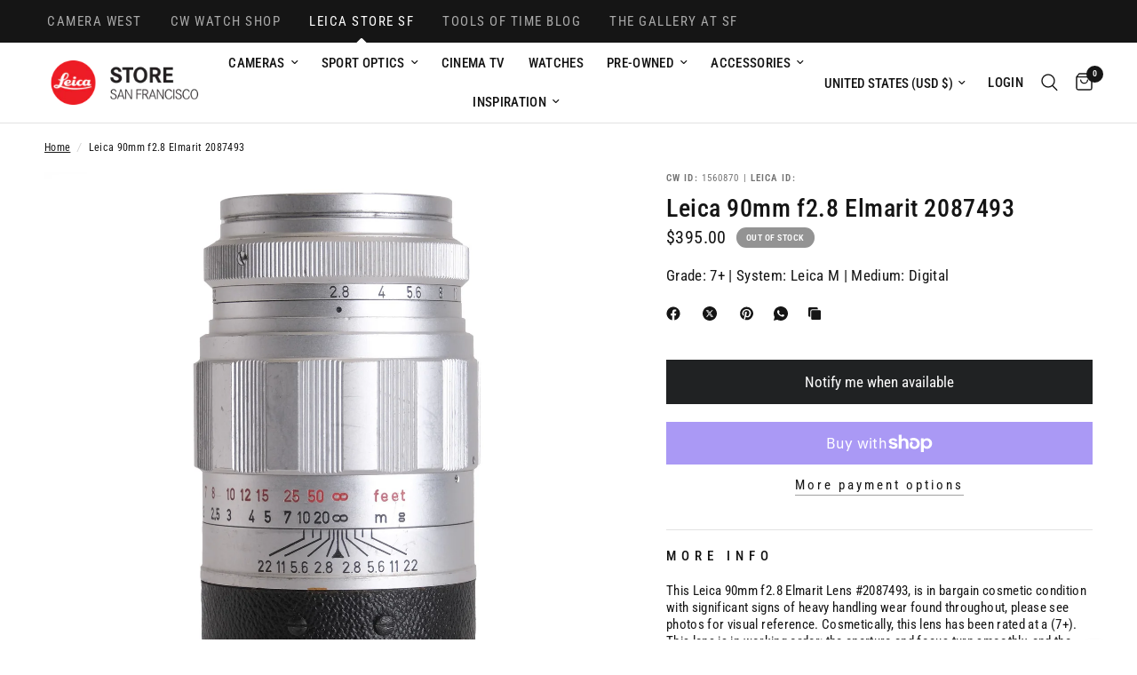

--- FILE ---
content_type: text/css
request_url: https://leicastoresf.com/cdn/shop/t/15/assets/prc-site-switcher.css?v=137737752459801474621768680763
body_size: -386
content:
.prc-site-switcher{z-index:53}.multi-site-nav{background:#151515;font-family:Roboto Condensed,sans-serif;font-size:15px}.multi-site-nav ul{display:grid;grid-auto-columns:max-content;grid-auto-flow:column;justify-items:start;align-items:center;grid-gap:1rem;list-style:none;margin:0;padding:0 45px;overflow-x:auto;-ms-overflow-style:none;scrollbar-width:none}.multi-site-nav ul::-webkit-scrollbar{display:none}.multi-site-nav li a{display:grid;grid-template-columns:1fr;grid-template-rows:auto 0;justify-items:center;color:#aaa;text-decoration:none;padding:.75rem .5rem;transition:color .2s ease-in-out;overflow:hidden;letter-spacing:.1em;text-transform:uppercase}.multi-site-nav li.active a,.multi-site-nav li a:hover{color:#fff}.multi-site-nav li svg{width:1.25rem;height:1.25rem;margin-top:2px;fill:#fff}.multi-site-nav li i{display:none}.multi-site-nav li.active i{display:block}
/*# sourceMappingURL=/cdn/shop/t/15/assets/prc-site-switcher.css.map?v=137737752459801474621768680763 */


--- FILE ---
content_type: text/css
request_url: https://leicastoresf.com/cdn/shop/t/15/assets/email-signup.css?v=76033432245506537261768680750
body_size: -417
content:
.email-signup--inner{padding:0 15px;max-width:1440px;margin-left:auto;margin-right:auto}@media only screen and (min-width: 768px){.email-signup--inner{padding:0 50px}}.signup-container{margin-bottom:0}.signup-container .form-notification{margin-bottom:10px}.signup-container fieldset{position:relative}.signup-container input{padding-right:40px;width:100%;margin-bottom:0}[dir=rtl] .signup-container input{padding-left:40px;padding-right:17px}.signup-container button{position:absolute;bottom:0;right:0;height:100%;max-height:52px;width:40px;display:flex;align-items:center;justify-content:center}[dir=rtl] .signup-container button{right:auto;left:0;transform:rotate(180deg)}.signup-container--terms{display:inline-flex;align-items:center;margin-top:10px}.signup-container--terms input{width:auto;margin-right:8px}.email-signup{background:var(--color-bg, var(--bg-body, #fff));color:var(--color-text, var(--color-body))}.email-signup .signup-container{max-width:510px;margin:0 auto}.email-signup .signup-container button svg path{stroke:var(--color-text, var(--color-accent))}.email-signup .signup-container input{color:var(--color-text, var(--color-body))}.email-signup .section-header--content .h3{color:var(--color-text, var(--color-accent))}
/*# sourceMappingURL=/cdn/shop/t/15/assets/email-signup.css.map?v=76033432245506537261768680750 */
